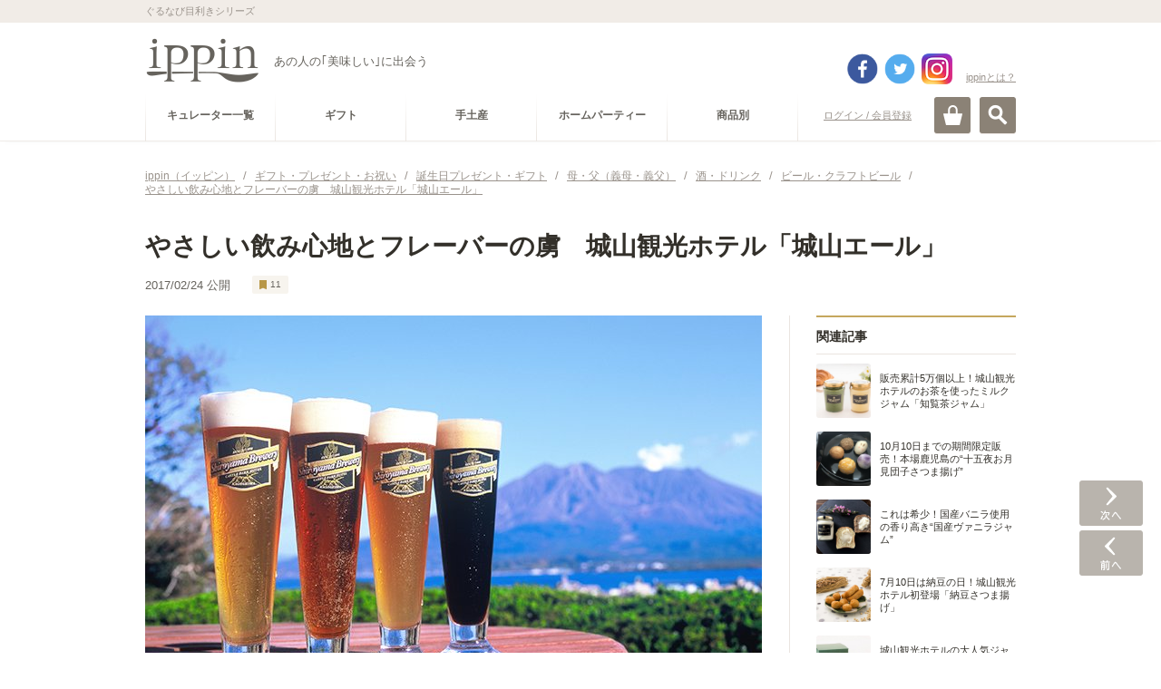

--- FILE ---
content_type: text/html; charset=utf-8
request_url: https://accounts.google.com/o/oauth2/postmessageRelay?parent=https%3A%2F%2Fippin.gnavi.co.jp&jsh=m%3B%2F_%2Fscs%2Fabc-static%2F_%2Fjs%2Fk%3Dgapi.lb.en.OE6tiwO4KJo.O%2Fd%3D1%2Frs%3DAHpOoo_Itz6IAL6GO-n8kgAepm47TBsg1Q%2Fm%3D__features__
body_size: 161
content:
<!DOCTYPE html><html><head><title></title><meta http-equiv="content-type" content="text/html; charset=utf-8"><meta http-equiv="X-UA-Compatible" content="IE=edge"><meta name="viewport" content="width=device-width, initial-scale=1, minimum-scale=1, maximum-scale=1, user-scalable=0"><script src='https://ssl.gstatic.com/accounts/o/2580342461-postmessagerelay.js' nonce="Icy2lyBH1luFkgnhz8RW-A"></script></head><body><script type="text/javascript" src="https://apis.google.com/js/rpc:shindig_random.js?onload=init" nonce="Icy2lyBH1luFkgnhz8RW-A"></script></body></html>

--- FILE ---
content_type: text/html; charset=utf-8
request_url: https://www.google.com/recaptcha/api2/aframe
body_size: 266
content:
<!DOCTYPE HTML><html><head><meta http-equiv="content-type" content="text/html; charset=UTF-8"></head><body><script nonce="OOIcmGSyQEdAxbaayNLynA">/** Anti-fraud and anti-abuse applications only. See google.com/recaptcha */ try{var clients={'sodar':'https://pagead2.googlesyndication.com/pagead/sodar?'};window.addEventListener("message",function(a){try{if(a.source===window.parent){var b=JSON.parse(a.data);var c=clients[b['id']];if(c){var d=document.createElement('img');d.src=c+b['params']+'&rc='+(localStorage.getItem("rc::a")?sessionStorage.getItem("rc::b"):"");window.document.body.appendChild(d);sessionStorage.setItem("rc::e",parseInt(sessionStorage.getItem("rc::e")||0)+1);localStorage.setItem("rc::h",'1768795077032');}}}catch(b){}});window.parent.postMessage("_grecaptcha_ready", "*");}catch(b){}</script></body></html>

--- FILE ---
content_type: application/javascript
request_url: https://c-ippin.gnst.jp/js/sp_anker.js?1490755866
body_size: 352
content:
// JavaScript Document

$(window).on('load', function()  {
        param = GetQueryString();
        if(param){
          if("anker" in param){
            ankerPage(param["anker"]);
          }  
        }
});
        
function GetQueryString() {
    if (1 < document.location.search.length) {
        // 最初の1文字 (?記号) を除いた文字列を取得する
        var query = document.location.search.substring(1);

        // クエリの区切り記号 (&) で文字列を配列に分割する
        var parameters = query.split('&');

        var result = new Object();
        for (var i = 0; i < parameters.length; i++) {
            // パラメータ名とパラメータ値に分割する
            var element = parameters[i].split('=');

            var paramName = decodeURIComponent(element[0]);
            var paramValue = decodeURIComponent(element[1]);

            // パラメータ名をキーとして連想配列に追加する
            result[paramName] = decodeURIComponent(paramValue);
        }
        return result;
    }
    return null;
}
        
function ankerPage(name) {
    var anker_name = "." + name;
    var target = $(anker_name);
    if (target.length){
        var p = $(target).get( 0 ).offsetTop;
        $('html,body').animate({ scrollTop: p - 80}, 'slow');
    }
    return false;
}